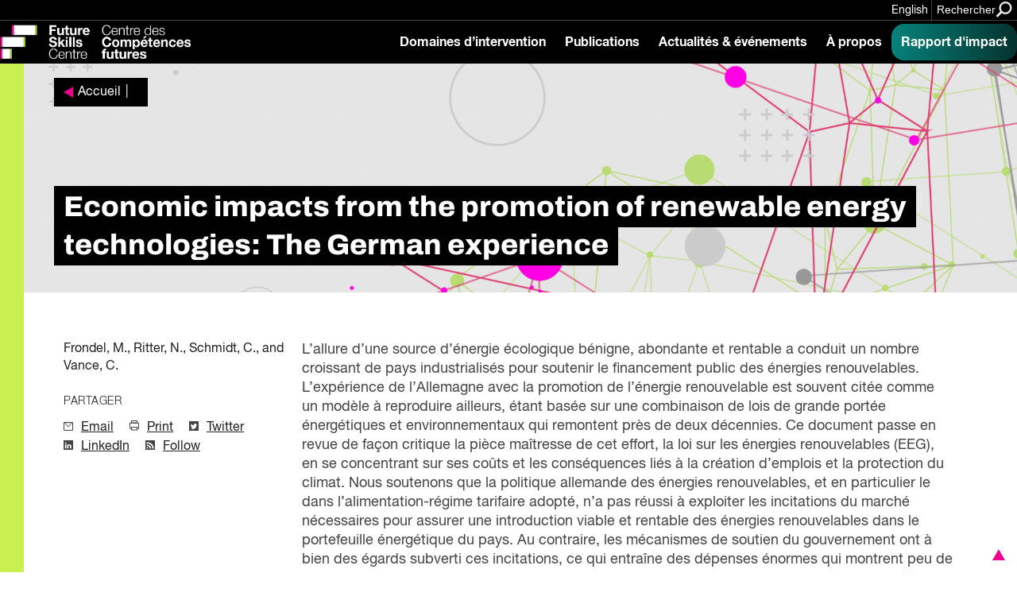

--- FILE ---
content_type: image/svg+xml
request_url: https://fsc-ccf.ca/wp-content/themes/ob-fsc-2.0/images/icons/rss-grey.svg
body_size: 143
content:
<?xml version="1.0" encoding="UTF-8"?>
<svg width="12px" height="12px" viewBox="0 0 12 12" version="1.1" xmlns="http://www.w3.org/2000/svg" xmlns:xlink="http://www.w3.org/1999/xlink">
    <!-- Generator: Sketch 56.3 (81716) - https://sketch.com -->
    <title>Icon/Facebook?</title>
    <desc>Created with Sketch.</desc>
    <g id="Symbols/Components" stroke="none" stroke-width="1" fill="none" fill-rule="evenodd">
        <g id="Share" transform="translate(-280.000000, -77.000000)">
            <g id="Icon/Facebook?" transform="translate(280.000000, 77.000000)">
                <rect id="Rectangle" fill="#444444" x="0" y="0" width="12" height="12"></rect>
                <g id="Group" stroke-width="1" transform="translate(1.500000, 2.500000)" fill="#FFFFFF">
                    <circle id="Oval" cx="1" cy="6.9951034" r="1"></circle>
                    <path d="M0.00689697266,2.9951034 L-9.1038288e-14,4.33266446 C1.20389811,4.40989649 2.18896484,4.77669504 2.9552002,5.43306013 C3.72143555,6.08942521 4.0750529,6.94343964 4.01605225,7.9951034 L5.5854187,7.98603906 C5.66714478,6.48774234 5.16902669,5.29575243 4.09106445,4.41006932 C3.01310221,3.52438622 1.65171305,3.05273092 0.00689697266,2.9951034 Z" id="Path-10"></path>
                    <path d="M0.0187045543,0.00160813313 L8.8817842e-16,1.60496732 C2.2956543,1.63833278 4.03983561,2.15981694 5.23254395,3.16941981 C6.42525228,4.17902267 7.06622788,5.78758387 7.15547076,7.9951034 L8.9651364,7.97307013 C8.93027333,5.37984882 8.12821452,3.39321538 6.55895996,2.01316981 C4.9897054,0.633124236 2.80962027,-0.0373963227 0.0187045543,0.00160813313 Z" id="Path-10"></path>
                </g>
            </g>
        </g>
    </g>
</svg>

--- FILE ---
content_type: image/svg+xml
request_url: https://fsc-ccf.ca/wp-content/themes/ob-fsc-2.0/images/icons/print.svg
body_size: -229
content:
<?xml version="1.0" encoding="UTF-8"?>
<svg width="12px" height="13px" viewBox="0 0 12 13" version="1.1" xmlns="http://www.w3.org/2000/svg" xmlns:xlink="http://www.w3.org/1999/xlink">
    <!-- Generator: Sketch 56.3 (81716) - https://sketch.com -->
    <title>Icon/Print</title>
    <desc>Created with Sketch.</desc>
    <g id="Symbols/Components" stroke="none" stroke-width="1" fill="none" fill-rule="evenodd">
        <g id="Share" transform="translate(-77.000000, -34.000000)" stroke="#444444">
            <g id="Icon/Print" transform="translate(77.000000, 34.000000)">
                <g id="Group">
                    <rect id="Rectangle" fill-opacity="0.98" fill="#FFFFFF" x="2.5" y="0.5" width="7" height="2.52941176"></rect>
                    <rect id="Rectangle" x="0.5" y="3.32352941" width="11" height="6.76470588"></rect>
                    <rect id="Rectangle" fill-opacity="0.98" fill="#FFFFFF" x="2.5" y="8.53921569" width="7" height="3.39215686"></rect>
                </g>
            </g>
        </g>
    </g>
</svg>